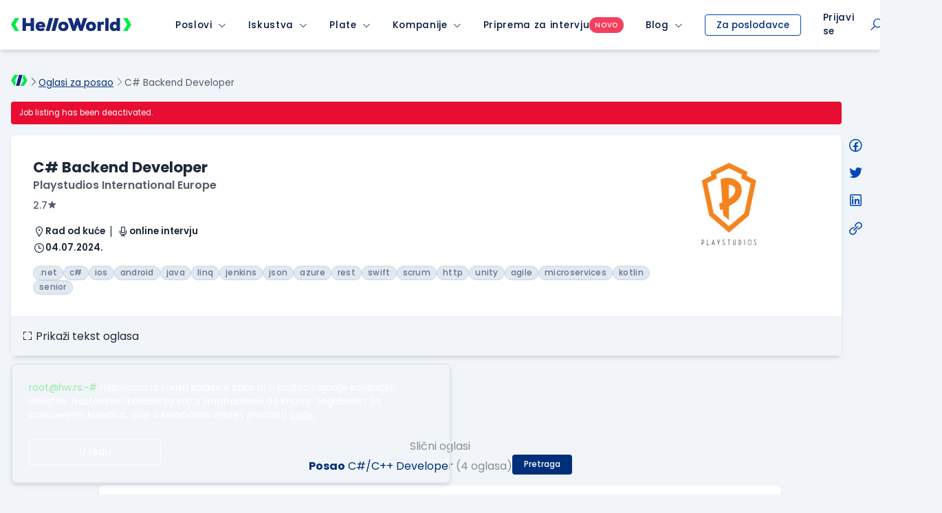

--- FILE ---
content_type: text/html; charset=utf-8
request_url: https://www.google.com/recaptcha/api2/anchor?ar=1&k=6LfmyvMUAAAAAJ-S0TrDfXc5WcJW372thmX6wTAj&co=aHR0cHM6Ly93d3cuaGVsbG93b3JsZC5yczo0NDM.&hl=en&v=PoyoqOPhxBO7pBk68S4YbpHZ&size=invisible&anchor-ms=20000&execute-ms=30000&cb=k4z6mnpvven3
body_size: 48754
content:
<!DOCTYPE HTML><html dir="ltr" lang="en"><head><meta http-equiv="Content-Type" content="text/html; charset=UTF-8">
<meta http-equiv="X-UA-Compatible" content="IE=edge">
<title>reCAPTCHA</title>
<style type="text/css">
/* cyrillic-ext */
@font-face {
  font-family: 'Roboto';
  font-style: normal;
  font-weight: 400;
  font-stretch: 100%;
  src: url(//fonts.gstatic.com/s/roboto/v48/KFO7CnqEu92Fr1ME7kSn66aGLdTylUAMa3GUBHMdazTgWw.woff2) format('woff2');
  unicode-range: U+0460-052F, U+1C80-1C8A, U+20B4, U+2DE0-2DFF, U+A640-A69F, U+FE2E-FE2F;
}
/* cyrillic */
@font-face {
  font-family: 'Roboto';
  font-style: normal;
  font-weight: 400;
  font-stretch: 100%;
  src: url(//fonts.gstatic.com/s/roboto/v48/KFO7CnqEu92Fr1ME7kSn66aGLdTylUAMa3iUBHMdazTgWw.woff2) format('woff2');
  unicode-range: U+0301, U+0400-045F, U+0490-0491, U+04B0-04B1, U+2116;
}
/* greek-ext */
@font-face {
  font-family: 'Roboto';
  font-style: normal;
  font-weight: 400;
  font-stretch: 100%;
  src: url(//fonts.gstatic.com/s/roboto/v48/KFO7CnqEu92Fr1ME7kSn66aGLdTylUAMa3CUBHMdazTgWw.woff2) format('woff2');
  unicode-range: U+1F00-1FFF;
}
/* greek */
@font-face {
  font-family: 'Roboto';
  font-style: normal;
  font-weight: 400;
  font-stretch: 100%;
  src: url(//fonts.gstatic.com/s/roboto/v48/KFO7CnqEu92Fr1ME7kSn66aGLdTylUAMa3-UBHMdazTgWw.woff2) format('woff2');
  unicode-range: U+0370-0377, U+037A-037F, U+0384-038A, U+038C, U+038E-03A1, U+03A3-03FF;
}
/* math */
@font-face {
  font-family: 'Roboto';
  font-style: normal;
  font-weight: 400;
  font-stretch: 100%;
  src: url(//fonts.gstatic.com/s/roboto/v48/KFO7CnqEu92Fr1ME7kSn66aGLdTylUAMawCUBHMdazTgWw.woff2) format('woff2');
  unicode-range: U+0302-0303, U+0305, U+0307-0308, U+0310, U+0312, U+0315, U+031A, U+0326-0327, U+032C, U+032F-0330, U+0332-0333, U+0338, U+033A, U+0346, U+034D, U+0391-03A1, U+03A3-03A9, U+03B1-03C9, U+03D1, U+03D5-03D6, U+03F0-03F1, U+03F4-03F5, U+2016-2017, U+2034-2038, U+203C, U+2040, U+2043, U+2047, U+2050, U+2057, U+205F, U+2070-2071, U+2074-208E, U+2090-209C, U+20D0-20DC, U+20E1, U+20E5-20EF, U+2100-2112, U+2114-2115, U+2117-2121, U+2123-214F, U+2190, U+2192, U+2194-21AE, U+21B0-21E5, U+21F1-21F2, U+21F4-2211, U+2213-2214, U+2216-22FF, U+2308-230B, U+2310, U+2319, U+231C-2321, U+2336-237A, U+237C, U+2395, U+239B-23B7, U+23D0, U+23DC-23E1, U+2474-2475, U+25AF, U+25B3, U+25B7, U+25BD, U+25C1, U+25CA, U+25CC, U+25FB, U+266D-266F, U+27C0-27FF, U+2900-2AFF, U+2B0E-2B11, U+2B30-2B4C, U+2BFE, U+3030, U+FF5B, U+FF5D, U+1D400-1D7FF, U+1EE00-1EEFF;
}
/* symbols */
@font-face {
  font-family: 'Roboto';
  font-style: normal;
  font-weight: 400;
  font-stretch: 100%;
  src: url(//fonts.gstatic.com/s/roboto/v48/KFO7CnqEu92Fr1ME7kSn66aGLdTylUAMaxKUBHMdazTgWw.woff2) format('woff2');
  unicode-range: U+0001-000C, U+000E-001F, U+007F-009F, U+20DD-20E0, U+20E2-20E4, U+2150-218F, U+2190, U+2192, U+2194-2199, U+21AF, U+21E6-21F0, U+21F3, U+2218-2219, U+2299, U+22C4-22C6, U+2300-243F, U+2440-244A, U+2460-24FF, U+25A0-27BF, U+2800-28FF, U+2921-2922, U+2981, U+29BF, U+29EB, U+2B00-2BFF, U+4DC0-4DFF, U+FFF9-FFFB, U+10140-1018E, U+10190-1019C, U+101A0, U+101D0-101FD, U+102E0-102FB, U+10E60-10E7E, U+1D2C0-1D2D3, U+1D2E0-1D37F, U+1F000-1F0FF, U+1F100-1F1AD, U+1F1E6-1F1FF, U+1F30D-1F30F, U+1F315, U+1F31C, U+1F31E, U+1F320-1F32C, U+1F336, U+1F378, U+1F37D, U+1F382, U+1F393-1F39F, U+1F3A7-1F3A8, U+1F3AC-1F3AF, U+1F3C2, U+1F3C4-1F3C6, U+1F3CA-1F3CE, U+1F3D4-1F3E0, U+1F3ED, U+1F3F1-1F3F3, U+1F3F5-1F3F7, U+1F408, U+1F415, U+1F41F, U+1F426, U+1F43F, U+1F441-1F442, U+1F444, U+1F446-1F449, U+1F44C-1F44E, U+1F453, U+1F46A, U+1F47D, U+1F4A3, U+1F4B0, U+1F4B3, U+1F4B9, U+1F4BB, U+1F4BF, U+1F4C8-1F4CB, U+1F4D6, U+1F4DA, U+1F4DF, U+1F4E3-1F4E6, U+1F4EA-1F4ED, U+1F4F7, U+1F4F9-1F4FB, U+1F4FD-1F4FE, U+1F503, U+1F507-1F50B, U+1F50D, U+1F512-1F513, U+1F53E-1F54A, U+1F54F-1F5FA, U+1F610, U+1F650-1F67F, U+1F687, U+1F68D, U+1F691, U+1F694, U+1F698, U+1F6AD, U+1F6B2, U+1F6B9-1F6BA, U+1F6BC, U+1F6C6-1F6CF, U+1F6D3-1F6D7, U+1F6E0-1F6EA, U+1F6F0-1F6F3, U+1F6F7-1F6FC, U+1F700-1F7FF, U+1F800-1F80B, U+1F810-1F847, U+1F850-1F859, U+1F860-1F887, U+1F890-1F8AD, U+1F8B0-1F8BB, U+1F8C0-1F8C1, U+1F900-1F90B, U+1F93B, U+1F946, U+1F984, U+1F996, U+1F9E9, U+1FA00-1FA6F, U+1FA70-1FA7C, U+1FA80-1FA89, U+1FA8F-1FAC6, U+1FACE-1FADC, U+1FADF-1FAE9, U+1FAF0-1FAF8, U+1FB00-1FBFF;
}
/* vietnamese */
@font-face {
  font-family: 'Roboto';
  font-style: normal;
  font-weight: 400;
  font-stretch: 100%;
  src: url(//fonts.gstatic.com/s/roboto/v48/KFO7CnqEu92Fr1ME7kSn66aGLdTylUAMa3OUBHMdazTgWw.woff2) format('woff2');
  unicode-range: U+0102-0103, U+0110-0111, U+0128-0129, U+0168-0169, U+01A0-01A1, U+01AF-01B0, U+0300-0301, U+0303-0304, U+0308-0309, U+0323, U+0329, U+1EA0-1EF9, U+20AB;
}
/* latin-ext */
@font-face {
  font-family: 'Roboto';
  font-style: normal;
  font-weight: 400;
  font-stretch: 100%;
  src: url(//fonts.gstatic.com/s/roboto/v48/KFO7CnqEu92Fr1ME7kSn66aGLdTylUAMa3KUBHMdazTgWw.woff2) format('woff2');
  unicode-range: U+0100-02BA, U+02BD-02C5, U+02C7-02CC, U+02CE-02D7, U+02DD-02FF, U+0304, U+0308, U+0329, U+1D00-1DBF, U+1E00-1E9F, U+1EF2-1EFF, U+2020, U+20A0-20AB, U+20AD-20C0, U+2113, U+2C60-2C7F, U+A720-A7FF;
}
/* latin */
@font-face {
  font-family: 'Roboto';
  font-style: normal;
  font-weight: 400;
  font-stretch: 100%;
  src: url(//fonts.gstatic.com/s/roboto/v48/KFO7CnqEu92Fr1ME7kSn66aGLdTylUAMa3yUBHMdazQ.woff2) format('woff2');
  unicode-range: U+0000-00FF, U+0131, U+0152-0153, U+02BB-02BC, U+02C6, U+02DA, U+02DC, U+0304, U+0308, U+0329, U+2000-206F, U+20AC, U+2122, U+2191, U+2193, U+2212, U+2215, U+FEFF, U+FFFD;
}
/* cyrillic-ext */
@font-face {
  font-family: 'Roboto';
  font-style: normal;
  font-weight: 500;
  font-stretch: 100%;
  src: url(//fonts.gstatic.com/s/roboto/v48/KFO7CnqEu92Fr1ME7kSn66aGLdTylUAMa3GUBHMdazTgWw.woff2) format('woff2');
  unicode-range: U+0460-052F, U+1C80-1C8A, U+20B4, U+2DE0-2DFF, U+A640-A69F, U+FE2E-FE2F;
}
/* cyrillic */
@font-face {
  font-family: 'Roboto';
  font-style: normal;
  font-weight: 500;
  font-stretch: 100%;
  src: url(//fonts.gstatic.com/s/roboto/v48/KFO7CnqEu92Fr1ME7kSn66aGLdTylUAMa3iUBHMdazTgWw.woff2) format('woff2');
  unicode-range: U+0301, U+0400-045F, U+0490-0491, U+04B0-04B1, U+2116;
}
/* greek-ext */
@font-face {
  font-family: 'Roboto';
  font-style: normal;
  font-weight: 500;
  font-stretch: 100%;
  src: url(//fonts.gstatic.com/s/roboto/v48/KFO7CnqEu92Fr1ME7kSn66aGLdTylUAMa3CUBHMdazTgWw.woff2) format('woff2');
  unicode-range: U+1F00-1FFF;
}
/* greek */
@font-face {
  font-family: 'Roboto';
  font-style: normal;
  font-weight: 500;
  font-stretch: 100%;
  src: url(//fonts.gstatic.com/s/roboto/v48/KFO7CnqEu92Fr1ME7kSn66aGLdTylUAMa3-UBHMdazTgWw.woff2) format('woff2');
  unicode-range: U+0370-0377, U+037A-037F, U+0384-038A, U+038C, U+038E-03A1, U+03A3-03FF;
}
/* math */
@font-face {
  font-family: 'Roboto';
  font-style: normal;
  font-weight: 500;
  font-stretch: 100%;
  src: url(//fonts.gstatic.com/s/roboto/v48/KFO7CnqEu92Fr1ME7kSn66aGLdTylUAMawCUBHMdazTgWw.woff2) format('woff2');
  unicode-range: U+0302-0303, U+0305, U+0307-0308, U+0310, U+0312, U+0315, U+031A, U+0326-0327, U+032C, U+032F-0330, U+0332-0333, U+0338, U+033A, U+0346, U+034D, U+0391-03A1, U+03A3-03A9, U+03B1-03C9, U+03D1, U+03D5-03D6, U+03F0-03F1, U+03F4-03F5, U+2016-2017, U+2034-2038, U+203C, U+2040, U+2043, U+2047, U+2050, U+2057, U+205F, U+2070-2071, U+2074-208E, U+2090-209C, U+20D0-20DC, U+20E1, U+20E5-20EF, U+2100-2112, U+2114-2115, U+2117-2121, U+2123-214F, U+2190, U+2192, U+2194-21AE, U+21B0-21E5, U+21F1-21F2, U+21F4-2211, U+2213-2214, U+2216-22FF, U+2308-230B, U+2310, U+2319, U+231C-2321, U+2336-237A, U+237C, U+2395, U+239B-23B7, U+23D0, U+23DC-23E1, U+2474-2475, U+25AF, U+25B3, U+25B7, U+25BD, U+25C1, U+25CA, U+25CC, U+25FB, U+266D-266F, U+27C0-27FF, U+2900-2AFF, U+2B0E-2B11, U+2B30-2B4C, U+2BFE, U+3030, U+FF5B, U+FF5D, U+1D400-1D7FF, U+1EE00-1EEFF;
}
/* symbols */
@font-face {
  font-family: 'Roboto';
  font-style: normal;
  font-weight: 500;
  font-stretch: 100%;
  src: url(//fonts.gstatic.com/s/roboto/v48/KFO7CnqEu92Fr1ME7kSn66aGLdTylUAMaxKUBHMdazTgWw.woff2) format('woff2');
  unicode-range: U+0001-000C, U+000E-001F, U+007F-009F, U+20DD-20E0, U+20E2-20E4, U+2150-218F, U+2190, U+2192, U+2194-2199, U+21AF, U+21E6-21F0, U+21F3, U+2218-2219, U+2299, U+22C4-22C6, U+2300-243F, U+2440-244A, U+2460-24FF, U+25A0-27BF, U+2800-28FF, U+2921-2922, U+2981, U+29BF, U+29EB, U+2B00-2BFF, U+4DC0-4DFF, U+FFF9-FFFB, U+10140-1018E, U+10190-1019C, U+101A0, U+101D0-101FD, U+102E0-102FB, U+10E60-10E7E, U+1D2C0-1D2D3, U+1D2E0-1D37F, U+1F000-1F0FF, U+1F100-1F1AD, U+1F1E6-1F1FF, U+1F30D-1F30F, U+1F315, U+1F31C, U+1F31E, U+1F320-1F32C, U+1F336, U+1F378, U+1F37D, U+1F382, U+1F393-1F39F, U+1F3A7-1F3A8, U+1F3AC-1F3AF, U+1F3C2, U+1F3C4-1F3C6, U+1F3CA-1F3CE, U+1F3D4-1F3E0, U+1F3ED, U+1F3F1-1F3F3, U+1F3F5-1F3F7, U+1F408, U+1F415, U+1F41F, U+1F426, U+1F43F, U+1F441-1F442, U+1F444, U+1F446-1F449, U+1F44C-1F44E, U+1F453, U+1F46A, U+1F47D, U+1F4A3, U+1F4B0, U+1F4B3, U+1F4B9, U+1F4BB, U+1F4BF, U+1F4C8-1F4CB, U+1F4D6, U+1F4DA, U+1F4DF, U+1F4E3-1F4E6, U+1F4EA-1F4ED, U+1F4F7, U+1F4F9-1F4FB, U+1F4FD-1F4FE, U+1F503, U+1F507-1F50B, U+1F50D, U+1F512-1F513, U+1F53E-1F54A, U+1F54F-1F5FA, U+1F610, U+1F650-1F67F, U+1F687, U+1F68D, U+1F691, U+1F694, U+1F698, U+1F6AD, U+1F6B2, U+1F6B9-1F6BA, U+1F6BC, U+1F6C6-1F6CF, U+1F6D3-1F6D7, U+1F6E0-1F6EA, U+1F6F0-1F6F3, U+1F6F7-1F6FC, U+1F700-1F7FF, U+1F800-1F80B, U+1F810-1F847, U+1F850-1F859, U+1F860-1F887, U+1F890-1F8AD, U+1F8B0-1F8BB, U+1F8C0-1F8C1, U+1F900-1F90B, U+1F93B, U+1F946, U+1F984, U+1F996, U+1F9E9, U+1FA00-1FA6F, U+1FA70-1FA7C, U+1FA80-1FA89, U+1FA8F-1FAC6, U+1FACE-1FADC, U+1FADF-1FAE9, U+1FAF0-1FAF8, U+1FB00-1FBFF;
}
/* vietnamese */
@font-face {
  font-family: 'Roboto';
  font-style: normal;
  font-weight: 500;
  font-stretch: 100%;
  src: url(//fonts.gstatic.com/s/roboto/v48/KFO7CnqEu92Fr1ME7kSn66aGLdTylUAMa3OUBHMdazTgWw.woff2) format('woff2');
  unicode-range: U+0102-0103, U+0110-0111, U+0128-0129, U+0168-0169, U+01A0-01A1, U+01AF-01B0, U+0300-0301, U+0303-0304, U+0308-0309, U+0323, U+0329, U+1EA0-1EF9, U+20AB;
}
/* latin-ext */
@font-face {
  font-family: 'Roboto';
  font-style: normal;
  font-weight: 500;
  font-stretch: 100%;
  src: url(//fonts.gstatic.com/s/roboto/v48/KFO7CnqEu92Fr1ME7kSn66aGLdTylUAMa3KUBHMdazTgWw.woff2) format('woff2');
  unicode-range: U+0100-02BA, U+02BD-02C5, U+02C7-02CC, U+02CE-02D7, U+02DD-02FF, U+0304, U+0308, U+0329, U+1D00-1DBF, U+1E00-1E9F, U+1EF2-1EFF, U+2020, U+20A0-20AB, U+20AD-20C0, U+2113, U+2C60-2C7F, U+A720-A7FF;
}
/* latin */
@font-face {
  font-family: 'Roboto';
  font-style: normal;
  font-weight: 500;
  font-stretch: 100%;
  src: url(//fonts.gstatic.com/s/roboto/v48/KFO7CnqEu92Fr1ME7kSn66aGLdTylUAMa3yUBHMdazQ.woff2) format('woff2');
  unicode-range: U+0000-00FF, U+0131, U+0152-0153, U+02BB-02BC, U+02C6, U+02DA, U+02DC, U+0304, U+0308, U+0329, U+2000-206F, U+20AC, U+2122, U+2191, U+2193, U+2212, U+2215, U+FEFF, U+FFFD;
}
/* cyrillic-ext */
@font-face {
  font-family: 'Roboto';
  font-style: normal;
  font-weight: 900;
  font-stretch: 100%;
  src: url(//fonts.gstatic.com/s/roboto/v48/KFO7CnqEu92Fr1ME7kSn66aGLdTylUAMa3GUBHMdazTgWw.woff2) format('woff2');
  unicode-range: U+0460-052F, U+1C80-1C8A, U+20B4, U+2DE0-2DFF, U+A640-A69F, U+FE2E-FE2F;
}
/* cyrillic */
@font-face {
  font-family: 'Roboto';
  font-style: normal;
  font-weight: 900;
  font-stretch: 100%;
  src: url(//fonts.gstatic.com/s/roboto/v48/KFO7CnqEu92Fr1ME7kSn66aGLdTylUAMa3iUBHMdazTgWw.woff2) format('woff2');
  unicode-range: U+0301, U+0400-045F, U+0490-0491, U+04B0-04B1, U+2116;
}
/* greek-ext */
@font-face {
  font-family: 'Roboto';
  font-style: normal;
  font-weight: 900;
  font-stretch: 100%;
  src: url(//fonts.gstatic.com/s/roboto/v48/KFO7CnqEu92Fr1ME7kSn66aGLdTylUAMa3CUBHMdazTgWw.woff2) format('woff2');
  unicode-range: U+1F00-1FFF;
}
/* greek */
@font-face {
  font-family: 'Roboto';
  font-style: normal;
  font-weight: 900;
  font-stretch: 100%;
  src: url(//fonts.gstatic.com/s/roboto/v48/KFO7CnqEu92Fr1ME7kSn66aGLdTylUAMa3-UBHMdazTgWw.woff2) format('woff2');
  unicode-range: U+0370-0377, U+037A-037F, U+0384-038A, U+038C, U+038E-03A1, U+03A3-03FF;
}
/* math */
@font-face {
  font-family: 'Roboto';
  font-style: normal;
  font-weight: 900;
  font-stretch: 100%;
  src: url(//fonts.gstatic.com/s/roboto/v48/KFO7CnqEu92Fr1ME7kSn66aGLdTylUAMawCUBHMdazTgWw.woff2) format('woff2');
  unicode-range: U+0302-0303, U+0305, U+0307-0308, U+0310, U+0312, U+0315, U+031A, U+0326-0327, U+032C, U+032F-0330, U+0332-0333, U+0338, U+033A, U+0346, U+034D, U+0391-03A1, U+03A3-03A9, U+03B1-03C9, U+03D1, U+03D5-03D6, U+03F0-03F1, U+03F4-03F5, U+2016-2017, U+2034-2038, U+203C, U+2040, U+2043, U+2047, U+2050, U+2057, U+205F, U+2070-2071, U+2074-208E, U+2090-209C, U+20D0-20DC, U+20E1, U+20E5-20EF, U+2100-2112, U+2114-2115, U+2117-2121, U+2123-214F, U+2190, U+2192, U+2194-21AE, U+21B0-21E5, U+21F1-21F2, U+21F4-2211, U+2213-2214, U+2216-22FF, U+2308-230B, U+2310, U+2319, U+231C-2321, U+2336-237A, U+237C, U+2395, U+239B-23B7, U+23D0, U+23DC-23E1, U+2474-2475, U+25AF, U+25B3, U+25B7, U+25BD, U+25C1, U+25CA, U+25CC, U+25FB, U+266D-266F, U+27C0-27FF, U+2900-2AFF, U+2B0E-2B11, U+2B30-2B4C, U+2BFE, U+3030, U+FF5B, U+FF5D, U+1D400-1D7FF, U+1EE00-1EEFF;
}
/* symbols */
@font-face {
  font-family: 'Roboto';
  font-style: normal;
  font-weight: 900;
  font-stretch: 100%;
  src: url(//fonts.gstatic.com/s/roboto/v48/KFO7CnqEu92Fr1ME7kSn66aGLdTylUAMaxKUBHMdazTgWw.woff2) format('woff2');
  unicode-range: U+0001-000C, U+000E-001F, U+007F-009F, U+20DD-20E0, U+20E2-20E4, U+2150-218F, U+2190, U+2192, U+2194-2199, U+21AF, U+21E6-21F0, U+21F3, U+2218-2219, U+2299, U+22C4-22C6, U+2300-243F, U+2440-244A, U+2460-24FF, U+25A0-27BF, U+2800-28FF, U+2921-2922, U+2981, U+29BF, U+29EB, U+2B00-2BFF, U+4DC0-4DFF, U+FFF9-FFFB, U+10140-1018E, U+10190-1019C, U+101A0, U+101D0-101FD, U+102E0-102FB, U+10E60-10E7E, U+1D2C0-1D2D3, U+1D2E0-1D37F, U+1F000-1F0FF, U+1F100-1F1AD, U+1F1E6-1F1FF, U+1F30D-1F30F, U+1F315, U+1F31C, U+1F31E, U+1F320-1F32C, U+1F336, U+1F378, U+1F37D, U+1F382, U+1F393-1F39F, U+1F3A7-1F3A8, U+1F3AC-1F3AF, U+1F3C2, U+1F3C4-1F3C6, U+1F3CA-1F3CE, U+1F3D4-1F3E0, U+1F3ED, U+1F3F1-1F3F3, U+1F3F5-1F3F7, U+1F408, U+1F415, U+1F41F, U+1F426, U+1F43F, U+1F441-1F442, U+1F444, U+1F446-1F449, U+1F44C-1F44E, U+1F453, U+1F46A, U+1F47D, U+1F4A3, U+1F4B0, U+1F4B3, U+1F4B9, U+1F4BB, U+1F4BF, U+1F4C8-1F4CB, U+1F4D6, U+1F4DA, U+1F4DF, U+1F4E3-1F4E6, U+1F4EA-1F4ED, U+1F4F7, U+1F4F9-1F4FB, U+1F4FD-1F4FE, U+1F503, U+1F507-1F50B, U+1F50D, U+1F512-1F513, U+1F53E-1F54A, U+1F54F-1F5FA, U+1F610, U+1F650-1F67F, U+1F687, U+1F68D, U+1F691, U+1F694, U+1F698, U+1F6AD, U+1F6B2, U+1F6B9-1F6BA, U+1F6BC, U+1F6C6-1F6CF, U+1F6D3-1F6D7, U+1F6E0-1F6EA, U+1F6F0-1F6F3, U+1F6F7-1F6FC, U+1F700-1F7FF, U+1F800-1F80B, U+1F810-1F847, U+1F850-1F859, U+1F860-1F887, U+1F890-1F8AD, U+1F8B0-1F8BB, U+1F8C0-1F8C1, U+1F900-1F90B, U+1F93B, U+1F946, U+1F984, U+1F996, U+1F9E9, U+1FA00-1FA6F, U+1FA70-1FA7C, U+1FA80-1FA89, U+1FA8F-1FAC6, U+1FACE-1FADC, U+1FADF-1FAE9, U+1FAF0-1FAF8, U+1FB00-1FBFF;
}
/* vietnamese */
@font-face {
  font-family: 'Roboto';
  font-style: normal;
  font-weight: 900;
  font-stretch: 100%;
  src: url(//fonts.gstatic.com/s/roboto/v48/KFO7CnqEu92Fr1ME7kSn66aGLdTylUAMa3OUBHMdazTgWw.woff2) format('woff2');
  unicode-range: U+0102-0103, U+0110-0111, U+0128-0129, U+0168-0169, U+01A0-01A1, U+01AF-01B0, U+0300-0301, U+0303-0304, U+0308-0309, U+0323, U+0329, U+1EA0-1EF9, U+20AB;
}
/* latin-ext */
@font-face {
  font-family: 'Roboto';
  font-style: normal;
  font-weight: 900;
  font-stretch: 100%;
  src: url(//fonts.gstatic.com/s/roboto/v48/KFO7CnqEu92Fr1ME7kSn66aGLdTylUAMa3KUBHMdazTgWw.woff2) format('woff2');
  unicode-range: U+0100-02BA, U+02BD-02C5, U+02C7-02CC, U+02CE-02D7, U+02DD-02FF, U+0304, U+0308, U+0329, U+1D00-1DBF, U+1E00-1E9F, U+1EF2-1EFF, U+2020, U+20A0-20AB, U+20AD-20C0, U+2113, U+2C60-2C7F, U+A720-A7FF;
}
/* latin */
@font-face {
  font-family: 'Roboto';
  font-style: normal;
  font-weight: 900;
  font-stretch: 100%;
  src: url(//fonts.gstatic.com/s/roboto/v48/KFO7CnqEu92Fr1ME7kSn66aGLdTylUAMa3yUBHMdazQ.woff2) format('woff2');
  unicode-range: U+0000-00FF, U+0131, U+0152-0153, U+02BB-02BC, U+02C6, U+02DA, U+02DC, U+0304, U+0308, U+0329, U+2000-206F, U+20AC, U+2122, U+2191, U+2193, U+2212, U+2215, U+FEFF, U+FFFD;
}

</style>
<link rel="stylesheet" type="text/css" href="https://www.gstatic.com/recaptcha/releases/PoyoqOPhxBO7pBk68S4YbpHZ/styles__ltr.css">
<script nonce="nsv8TPIl2x_sJrJvzs7Rrw" type="text/javascript">window['__recaptcha_api'] = 'https://www.google.com/recaptcha/api2/';</script>
<script type="text/javascript" src="https://www.gstatic.com/recaptcha/releases/PoyoqOPhxBO7pBk68S4YbpHZ/recaptcha__en.js" nonce="nsv8TPIl2x_sJrJvzs7Rrw">
      
    </script></head>
<body><div id="rc-anchor-alert" class="rc-anchor-alert"></div>
<input type="hidden" id="recaptcha-token" value="[base64]">
<script type="text/javascript" nonce="nsv8TPIl2x_sJrJvzs7Rrw">
      recaptcha.anchor.Main.init("[\x22ainput\x22,[\x22bgdata\x22,\x22\x22,\[base64]/[base64]/[base64]/[base64]/[base64]/[base64]/[base64]/[base64]/[base64]/[base64]\\u003d\x22,\[base64]\\u003d\\u003d\x22,\x22w4/ChhXDuFIXMsO/wr1PVsO/w7bDgsKpwqtCO30DwoLCvsOWbgJ2VjHCqS4fY8OOYcKcKWNpw7rDsybDucK4fcOSYMKnNcOdSsKMJ8OSwr1JwpxvCgDDgA4ZKGnDhwHDvgEHwqUuASZtRTU0NRfCvsKzQMOPCsKsw6bDoS/CgRzDrMOKwqHDl2xEw6nCu8O7w4QlNMKeZsOZwqXCoDzCkB7DhD8uTsK1YG3Dtw5/KcKIw6kSw49yecK6XCIgw5rCpDt1byUnw4PDhsKjNS/[base64]/CpcKXe8Opb8OtM8O6KjkWwrIHw7VbB8OBwosrXBvDjMK0PsKOaTDCv8O8wpzDuSDCrcK4w5o5woo0wr84w4bCsxQBPsKpSH1iDsKEw7xqESc/woPCiy/CoyVBw4DDilfDvVnCuFNVw4YBwrzDs0VFNm7DoH3CgcK5w5VLw6NlF8KOw5TDl03Dv8ONwo9qw63Dk8Orw5fCnj7DvsKNw78ERcObRjPCo8O3w71nYlJzw5gLQMOhwp7CqE/Du8OMw5PCoRbCpMO0UULDsWDChhXCqxpKBMKJacKWYMKUXMKhw5h0QsKMdVFuwrd4I8KOw6DDmgkML2FheXkWw5TDsMKLw6wueMOOFA8aUCZgcsKIM0tSID9dBTJ7wpQ+YcOdw7cgwofCn8ONwqxYZT5FMsK0w5h1wq/DpcO2TcOEQ8Olw5/CssKnP1g8wrPCp8KCGMKwd8KqwpbCssOaw4pNWWswQMOiRRt8BUQjw67CisKreEN5VnNEG8K9wpx1w6l8w5YVwow/w6PCjkAqBcOEw6QdVMOFwr/DmAISw7/Dl3jCucK2d0rCj8OQVTguw75uw51Bw5paV8KVVcOnK1TChcO5H8KrZTIVYMOrwrY5w6dhL8OsWUApwpXCt3wyCcKOBkvDmnfDsMKdw7nCnnldbMKqJcK9KDLDrcOSPRfChcObX0rCtcKNSUTDmMKcKyDClhfDlzTCnQvDnUrDliEhwofCssO/RcKdw7ojwoRAwpjCvMKBLWtJISJzwoPDhMKxw7wcwobChUjCgBENAlrCisK6TgDDt8KvLFzDu8K+a0vDkTvDnsOWBQHCvRnDpMKEwq1ufMOlBk9pw7NnwovCjcK5w4x2CwgMw6HDrsK/I8OVwprDn8Omw7t3wowVLRRjMh/[base64]/Dn8K0w4tMw6XDvD7CocKqwos9TyJUYRstwr/[base64]/G28YGkd0w6HDtsOrckjDhgLDnQPDtAnChcKHwqcaNsOJwrTCtS/Cn8OEEDrCuU1HDgZuFcO5csOjBzHCuicFw7MeGjrDvcKyw5fCg8OCAAIFw6rDiExQEyrCp8K8wqnCssOEw5/DgMK9w77DhMOgwpxQajPCjsKUMVgTCsOjw5Zew6PDhcOfw4XDpkbCl8Ktwr/CosKdwrUvZsOHD0vDlsKPUsKzW8OEw5zDgwlvwo8Jwo0Ie8K5DTfDocKLw6HColfCvcOTwozCvMOrUAwFw4vCpcKJwpTCg3tXw4RufcOMw44XJcOJwq5OwqRFd0VUW3TClDhVRlpUw69OwpbDuMKzw4/[base64]/ChMKdL8K3w6vDk3VEJlkkd8KWdQ/Dg8Kjw4bDq8KQT1HCssOnBnbDgsKuEFTDlhhSwqjCgF8cwojDmRpPABfDrcOHRl8vUgJ4wrrDgUZjKiIQwo5nDsOxwpNUfcKNwo00w5EGdcOhwrTDl1M3wrPDqGDCrMO+UkzDhMKBVMOjbcK5woDDoMKkJkIKw7TDvSZeM8KywposQTrDiz0lw49jLEp0w5bCu0lLwq/[base64]/DghLDncOqVMK9wohkwrvDvhRAWRXDulHCnF1RcntJwoPDon7Cm8O5MxfDgcK4esKlD8O/ZHnCkcO5wqPDr8KMUGDCjnrCr00MwofCi8K1w7DCosK8wppKSy3Ch8KcwpsuMcOMw6nDpzXDjMOewpnDgVZ4acO8wq8xH8K+wpHCs3xuSFLDs2g5w7rDm8K1w5UAVBfCnwFkw7HCjHMbPXHDu2dZYMOiwrw7XsOJMBl3w5/CnMKQw5HDu8OKw6jDpX3Dt8OOw6zCk1HCjcOCw6PCn8KZwrFZDjHDt8KOw7rDksOUIxFnHG/DisOIw4cabsK0RsO+w7VrI8KHw4RuwrrCqcOiw6nDrcK3wrvCoEXDrQ3CqHLDgsOVF8K1bMO0eMOZwoTDm8KNAGvCrgdPwrE/wrQ5w7bCm8KHwotcwpLCjE0RXnkpwr0Ww5DDkF3Cp2dTwqHCulVcFgHCj1cBw7fCryzDmMK2ck9KQMOew7fDtcOgw6cjOMOZw7PCvwjDonrDhlJkwqVPXwE9wps6w7MDw6AoBMKQcD/DkMOXACrDiWHClCHDvsK2ZD4yw6XCtMOGTSTDs8KpbsK4woweUsOzw4M/HF9+WAEbwrbCuMO3IsK0w6bDisKgUsOHw7FqHsORU0TCmWnDozXCgcKewonCtg0bwoViJ8K3GcKfPsKSMMOGcTXDrMKTwq4XKQzDjytiw7/CqAZhw7trZWRCw5YWw51Yw5zCtcKuQcOzeh4Kw647MMKowq7CssO9TUDCnmEcw5Yew4LDo8OvHXTDqcOIK1rDiMKKwrHCrsOFw5TDqMKfFsOkcVjDt8K9V8K9woIabQLDscOAw4s7XsKRwo/DnRQjR8OlPsKQwoHCtMKJNy7CrsOwMsKdw7LClCTCtR3DvcO6CQ4UwovCqcOMaA8+w61Aw7YvMMO+woxHb8KHw5nCtSvDmzg8HsKPw7rCrD5Pw67CqydDw6tsw6w+w4YJKhjDvxPChVjDtcOweMKzP8K2w4PCs8KNw6EswpfDg8KTO8O0wpt/[base64]/woB1w5TClsOAMXE+CcK5VMK7wo7ClW/Du8K6w7bCtsKsZ8Ocw5LCh8KVCHbDvsKjNcOzw5QIJy5aE8O3w7wlIcOaw5DDpDbDicKcGVfDukPDsMKxCMK/[base64]/DksKewqUvwqTCj8KGw7/DpzgCw4ZCwr/CqV3Dpj5eHw5oK8KNwprDn8OTWsKXP8OsF8OyShMGfztpBsOtwoBoQRXDpMKjwr/CoFoIw67DqHkMKMOmYQ7Dj8K5wpDDocOKby1bM8KldUDClwMDw4LCgMOTHcORw5zCsFvCuRHDg2rDkgLCvcOBw7zDv8K5w5wGwojDsmXDkcKVCwZKw50OwrnDvcO1wqvClMOdwpI4wpbDvsK6dhbCvmDCt252CMKseMOxM1lSKCPDvkYhw5k3wq/[base64]/w7TClDzDnkjDvsK8w5F/[base64]/[base64]/CmcOQw4QcwodIdXcACCNbw77ChsOUwqprTj/DhBvDqcKzw7XCjhbCq8OtMwfCksKSHcObVcOrwpTCpxfCjMKmw4DCsFvDhsOfw53CqMOow7VUw5UMZMO9FnHCgcKDwpbCgGLCuMOkw6rDvDgsA8Ogw7LDtlPCqGfCqMKpDFTDh0DCkcOPS1LCm102YsKYwoTCmVA/bxTCkMKEw6YPYVcuwp/DihjDlxxyDF5ww7nCqQJgU2BYbCfCvVpEwpzDo1TDgDnDnMK7wqPDg3Y/wqdjQMOww4LDl8KywpHDlm8Sw7Eaw7PDl8KBW0AuwpbCtMOawovCg1LCgMO9fCd6wr4gRyUTw5bCnwIdw71Dw6MHX8KIbFQlwpZbKsOGw6wGLcKrwofDuMOawoxIwoDCgcOQYcKZw5fDucKSJsOMVMOOw4UVwp/Dpx5KFHTDkBIQADfDtsKFwo7DuMOqwp/CusOfwqvDvGF4w7TCmMKRw53DtWJ9E8KHJRQyRmbDsQzDihrCpMK7acKmbQM4U8OZwphvCsKHKcOPw60yA8OLw4HDssKnwqh9d158IVB/[base64]/DnVFBATTCmkBREMKzw6bDvcOFwrfDl8O2WsOSGhLCgsOgw5gIwpV+DsOgCcOBZcKmw6RcXwgXc8KQbcKzwrPDgVYVFkzCpsKeCh5YBMK2Y8OWUzlHIMOZw7lvw6MVTEHDkTYRwqTDomlWOCgaw5nDmMKKw45VIFPCucOiwoswDS55w5lVw65TOMOIWhXCpcOSwp/[base64]/DhcKAwol/[base64]/[base64]/[base64]/[base64]/[base64]/woHDkcKuYMO4IEJxwrAXw6HCjsOjwrPDvzcUWnF/CU5gw6tywqEHw7khQ8K6wqhiwrMowpvCusOSNsKYJhNrWjLDvsOVw5UyBsKuw781UMOww6BWIcOcVcOGacO8XcK3wobDgn3Dv8KDHnYvYsODw59cwqLCgE5SY8KowqUIGy7CgzgFbhlFfRXCisK3w7LCviDCtsOAw6JCw4Mgwpp1ccOZwp9/w6YBw6LCjWYHDsOyw65Ew5cmw6vCr04uLH/Cu8Orcnc0w5DCssO4wrrCkTXDhcKWNiQhekkEwooJwrDDhD3Cul9sw69selTCpcKiaMKsU8KKwqXDtcK5wo/ChiXDuGILw6fDqMK8wol5R8KeGEjClcO4cRrDkW1Vw7kPwp51HhXCpypnw4LCgcOpw7wtw495wq3Cq05/Z8KPwpEsw4F0w7UhegrCt0HDqXxiwqTCo8Ksw5zDuXQQwoVDDCnDsxTDhcKmdMOTwo3DvD/DoMK2wpsrw6Eyw49MUknCqHRwGMORwpxfUUfDssOlwqlSw79/IcKDccO+NlYRwrlsw6hMw64sw613w6cEwoDDl8KkKMOuWcO4woxSRMK/QsK4wrRkwobChsORw5rDnEXDvMK6PQsRasOrwqjDl8OdK8OwwqvCizkEw64Xw6FmwrrDtU/DrcO1a8KycMOmc8OfJ8OuCMOfwr3CllvDgsK/w7rCv2HCiEHCihvCuDHCpMOFwpFvScOFHsKhfcKaw7ZmwrxFwpcEwpthw4A6w5loWU5qN8K2wpsUw6bCgQc/Jg1dwrLDu0ZzwrZmw4Igw6bCjsOWw6/DjHNDw5BMLMKHOcKlEMKCOsO4FWbCgRUbTwBJwpTCq8OnZMKGIwjDlcKiHcO5w7Rzwq/CrW3CmMO4wqPCuh/CisKTwqHCgkLDmTXDlcOGw5jCnMKuIMOSScKnw4JQZ8KKwo8UwrPCjcKGBsKSwrXCk1MswqrDkQhXw55DwqvCkzQ+wo/DqcOTwqpmLcKQX8OfXBTCgV9bEU4THcKzX8Khw7gJCxDDi1bCvXjDtMO5wpTDqQRCwqTDrHXCtjPCsMKnHcOHKMKrw7LDncOCSMOQw77Cu8O4D8Kiw6gUwqMpIsOGFsOUY8K3w4QIC23CrcObw4zDrHp6BWrCp8OVV8KDwo9dBMOnw73DjMK/wrLCjcKswp3CsRjCmcKqYMKiA8K4A8OWw6QFScOXw6cawq1rwqUdD3LCgsKSX8OtAgHDm8KHw5XCm1cRwp8vN3ovwrPDh2/CqsKWw4gFwrR+DibCmMO2ZMKtYjYtP8ORw4bClz3Ds3fCtsK6W8Kcw4tCw4rCiwg4wqACwoDCusOdRT0ew4VGH8KGKcOabD9Cw7fDgMOKTRRywoDCjUYGw5xiJsOjwrNnwooTw5c/PMO9w4odw4JGXzB4N8KBwrgMw4XCtnsINVvCjzgFw7rDg8OQw4AOwq/CkFpRfcOkYsKzdX11wrwRw7DClsOLG8OPwqIpw7I+f8KFw7EPbS5GD8OZJMK+w47DuMK3K8OXWT/DgXd6ATwCQXFWwrTCqMOKFsKMNcOHw4fDqCrDnyDCuyhewo9qw4XDnmc9HxJfUcOhCRRuw4zChFbCisKvwqN6woDCgcOdw63CscKNwrEKwpTCrBR4w5TCjcKcw4LClcOYw4XDux8nwpp2w6DDqsORwpvDvRjCocO/[base64]/DvcO7w4bDn8K+Q0ZqcH0ewrcGTgrCs2Nlw5bDgH4pam3DvMKmBFIkMG7DqcO2w78Dw5zDiknDgivDsj/CvcOEKmcmFHgaNXguRsK6w4l/[base64]/CowzDk3l/XsKyw7k3w6TDvMKDwoZ0w4hpw4YIDmgDJUYkElfDrcOkRsKeBQ8gMsKnwrsFcsKuwo89esOTIyZCw5B7NsOEwofDu8OiQxF/wrFlw7DCsxbCisKgw6ROESXCpMKXw6jCrBVGDsK/wovDvGbDpcKBw50kw6FfFHPCoMO/w7zDvH3DnMKxSMOAHiMlwqrCph0UZmA4wqFaw7bCq8OSwp3Dm8OIwpjDgk/[base64]/[base64]/[base64]/CrWlRw5nCozDDpWkhwofDiWvChsOweF3CncOVwoJfUcOmGU41EsKew41/w73DscKuwoLCrRYYNcOcw6/DmMKbwowkwqMJeMKQfW3Dj0jDlMKFwrfCr8K/[base64]/dijCu8OcYDRnwpoNwo9+wp1cwojDtXo7w5fDqDjDmMOOCkXCtCAxwrrCpCkvNXjCuCR/asOzNUDCnnl2w4zDjsKZw4Ubd1PDjG43DcO9DsK1wrzChVbDuX/[base64]/Cq8O4wqcAwqbDucOgRsKbJj0Uw5oJN8KWV8KzYA9uccKwwpHChBvDrkVIw5ZhFcKFw7HDr8KDw79faMOWw5LDh37Cvm1QfzQawqVXU3/ClsKPw5RiFA5tUFgJwpVtw7o8IsK3ABNcwqEkw4t8XX7DiMKhwpljw7TDv0QwZsOeZVtHecO5w5nDjsOfO8KBKcOER8K8w50QETJ+wq1KLUnCqBvCm8KZw509wpEawog/PXLClsKiMyo3wo3DlsKywrgtw4bCj8O/w79/Xzh4w4Yww5TChcKXVMOpw7JoK8K9wrlTK8O9wpgXNGPCi2XCgC7Cg8K3acOcw5bDqh9mw6Esw5UAwrFDw7hMw4V/wrQIwrDCmzPCrzbCvDDCmUNVw4p8GsKrwpx0dSBTAXMywpZewoAnwoPCqRpOQMKyUMKefcOdwr/DqHJZS8Orwp/[base64]/CgcOud8OrfkTDi2zDuXPDnBTCoMOEehAww68Gw5PDu8Kaw7rDiHDCpsO1w47CvcOVURLClnzDjMOWOcKVUcOOYcKpecKtw6PDksOYw59jX1jCux/CjsKeRMOXwpfDo8OwJVJ+V8OMw7UbdQMkw584FDTCmMO+CcKfwpokbsKSw6cNw7HDusKJw4fDr8OtwqfCucKscUzCqQcswqnCiDHDrnnCjsKaIMOOw7hWGMKow6lXU8ODwo5RLXlKw7hZwqvDi8KMwq/DqcKKXDgHaMODwprCi2rCqcOQasK5wpDDncKkw7vCkynCoMO4wotHOsO3J1IKGcOCAELDsnE6TMOZMcKLw604I8Oyw5rCujMoCGEpw64dwpnCisOfwr7Ch8KYcV54asKtwqN4woXCsgQ4YMKmw4fCrMK5J2x/KMOAwpoFwoPCscK7F2zCjXTCnsKSw6dUw5jDocKLA8KOIyHDoMOmSG/Cj8Kfwp/[base64]/DmcONDwVRw5NYwr/Ds8OCw6x8L3XCk8O1AsOndMK2DWMqTiMPK8OGw7oDEjXCoMKGeMKvSMKcwrnCgsOYwopya8KSDcOFDG9MVcKkXMKUA8Ktw6gNGsOawqrDo8OIZXXDkkTDo8KNFcK+wpM6w7XDisOaw47CosK4JW7DpsOeL1vDtsKIw5DCoMK0QnLCvcKDbcKBwqQwwoLCscKkS1/CiFx4eMK/wqfCuB7ClzlbTVrDnsOOWVnCnmfCh8OHMzFtHnzDkyTCu8KofS7Dl1/Dh8OwdsOrwoM2w7bDo8KPwoklw6rCshdbw7HDoSLDsRnCpMOPw50fLw/Cv8KDwobCsivDncO8O8Ozw48+GsOqIW/ChMK6wprDknjDvUt0wq9YHG1ge046wqUnwonCqmsKHcK4w4xbX8KnwqvCpsKvwqPCoyxKwo02w4M2w7coYGLDgm86J8KiwpzDqibDtzt9JGfCosKkFMOhw6PDoWXCtDNiw5IPwofCui3DrR/[base64]/Cp2bCrsK7XUnCuzjCoMKABjdMXT0eYsKiwr1kwp1ULRDDmU5iw5fDmShgw7PCvjvDocOeSlhgwoUIWCs6w6RMQMKJbMK/w4RpAMOsOjnCvXJ1NAPDr8OnCsKucHcNaCTDjsOUKWTClnLCqVHCqWE/wpLDusOzXMOUw7bDgsOzw4fDm1Fkw7PCuTHDogjCqw1gw7Qnwq/DusOnwrnCqMO2fsO6wqfDlsOvwpLCvG9obErCrsKBbMKWwqMnayVvw5VmVEzDpMKCwqvDnsOSKgfCrjzDtjPCkMOiwqtbEwXChcKWw7RZwobCkHMEfsO+wrI+KgPCs0pDwrHDosOkO8KOaMKYw4YCRsOpw7/DtsOYw69od8KzwpTDngU4TcK9wqHCiHrClMKME19GZMKbBsOgw455IsKJwoMxdSA5w7kHwrE/w53CqRzDqMK/EFImw5snw5lcwp5Ew5oGZcKESsO9QMOXwoJ9woh9wo7Cpz0rwr8ow6/CkAnCkyAzVxA+w4J2K8OWwqHCscOhw5TDhsKyw6t9wqBHw5FWw6EZw4/CqHjCu8KPNMKeT2p9V8KVwpV9Z8OpLhh6PcOKKy/CmwsuwodPE8KQNkrDoiLCjsK+QsOnw6HCrSXDrzfDuV5/KMOIwpXCiHkEG1XCtMKVbMKGw4Atw6sjw6TCncKIMiQZDEdZCMKMfsOyKsOsDcOSCih9LixuwpsnLMKFf8KvU8O/wonDv8Omw6QMwoPCkBIww6AMw4fDl8KufcKIDmMbwp/CtzgMeFNsTBUiw6dfa8O1w63DlSLDlnnCp1osDcKeeMK8w7vDv8Oqa1TDtMOJAFHDo8KMHMKSEn1sMcOKw5PDt8KRwoXDvVvCtcOdO8Kxw4jDiMKzWcKyE8KHw7twLDAew5LDgwLCgMOjSRXDmA/DsT07w5jDnG5JMMKiw4/DsG/Dp004woUfwoXCsWfCgRvDo17DpMK9CMOTw6sSe8O+PAvDssKHw5jCr34AZMKTwo/CukzCuEtsAcKeRFTDiMK4WCDCl2/DnsK2AMK5w7VZI3nDqwfCpzIZw7fDrUbDsMOKw7QSQR51bDpqEAc1EsOsw643XEfClMOTw53DjsKQw5/CkmTCv8KHwrTDnMOPwq0tYW/DnFgHw4jDicORDcOnw7LDsz/[base64]/wr7CicKNw71rVsKzcixafRM7YcOQZAguI8OHV8OpSlgfR8Kuw4fCosO3wo7Dh8KLZTPDn8Kmwp3CgS42w5xiwqzDlDHDi3zDs8OIw4XDuFkAfU1fwohfPxPDp1XCl2R/O3xjDcKMXsKOwqXCmUMSHx/DgsKqw6zCgAbDtsKew57CoxxEw5UDI8KVOh1oRMO+XMOEw7vCvS/CsH0nCVfDhMKLIHkET19qwpLDgMOlSMKTw4Ugw7hWRVFWJMK2XcKuw6nDpsKFGMKjwoo+w7fDkynDo8Klw7bDsUUUw6ATw5TDqsK8LUEDH8OyK8KuacO/wo5bw78JBwrDh3sCX8Kpwqcfw47DtjfCgT/Dsl7CksOYwonCnMOQTBdzU8Oew63DssOLw7TCpsKuAFnCiVvDvcOQfMKPw7V5wr/Cu8OjwqFYw4h9aCkVw5HCrMOIXMOUw4VuwrTDu0HClAvCvsOuw4LDo8O+X8OBw6Bwwo/DqMOcwo5Ew4LDg3PDo0vCsDc3woLCuEbCiiREUMKlYsO7w75Vwo7Dq8OiCsOhOFdvLsK9w4HDuMO6w4vCrcKew57CnsOvNcKdFQnCjU7DgMKpwrPCv8Kkw7nCisKMC8Oxw4M0dVpsLW7DkcO6NMKQwoN6w71Aw4fDgMKQw6c4wo/[base64]/wrQNdUjCnHbCuSLDnSfDtmhGw6oPQcOcwpkiw4oKa0bDj8OeBsKcwqfDu1rDl0FWw7/DqCrDnFjCp8K/w4bCvDBUX2PDscORwpNnwpE4JsKeMmzCnsK5wrXCqjskHVHDtcOow7J9PnfCg8OAwp9zw5jDpcKJf1Q/Y8KDw5JtwpTDh8OjAMKsw7jCoMKbw6AaRVlGwqDCiQ7CpsKIwqrCvcKHFsONwrfCniB3w5LCg3QZwpfCv18Dwos/wqXDtn4SwrEVw4/CoMOMeTPDix/ChWvCilsBw7DDunXDpRDDiXvDpMKRw7HCqHAtXcO9woDDvDlAwozDhjvCun7DkMKMUsOYZ3XCiMKQw5vCtUHCqBUpwrYawqDDh8KJVcKxfsOqKMOHwpxawqxJwoc3w7Upw6DDpQjDp8O8wpTCtcO/w57DksKtw7FcD3bDv3lMwq0LM8Oaw697T8KqPyZ0wrk9wqRYwp/[base64]/O8KEPsOgeAtswpDCvwHDrMOAKMKIwpbCuMO2wqRvw4fDsUbChsOzwo7CvmHDvsKAwoFCw6rDrA5zw4xiKFHDncKFw7rCinBOUcOVHcKLFhMnEUbDucOGw5HCr8KNw69dwrXCisKJfXw+w7/CrzvDmsOdw6hiQcO9w5XDmsKbcVnDhMKFRWrCrDgnwqzDhyMKw6NJwpcrwo8bw4rDhsO4OMKWw7Z0RE0gesOww7ERwokAXCtaAQzDiUrChW93w7DDpD1rHUw+w5Ufw6DDsMOkdcKXw5PCvMK+FsO1KMOXwrADw6rCmWhbwoR6wplqEMOrw4HCkMO/P0jCoMONwrdcPMO5wp3Cg8KfB8KAwo9lZRfDvEc8worDkTvDlcKgFcO+PRJXw73CngUbwoh9RMKIPVfDtcKJwqE6wqvCh8KYUMK5w58VLcObAcOLw7tVw6J2w6DCs8OPw7g8w7bCi8K8wrbDpcKqX8Otw6YjYEwIYsKlUF/[base64]/BcKpw5gOR2coJsKlRivCkzhrWcKRw6BMXxorwpHCs2bDl8KWHMOwwqXDkSzDvcORw73CjUI2w5bClm3DrsOxwq15csKwHMOow4LCiz58VMKNw48RLsO9wppIwp9MehV2w7jDkcOAwp8tC8O2w7nClCtcS8OHw4MXBsKMwpdUAMO6wrnCjlLCnsOWf8O2KFjDhTkXw6/CpB/DvHhxw5p+TlFVdj9ww7V2ZDlQw4/[base64]/[base64]/[base64]/[base64]/SMOnwq/DmgoCbiHCucKXw4zCkcKfFA9RSTo3XcKpwpXCicKEw5nCk3LDlnfDncKWw6nDp1NPY8KefMO0QGpIWcOVwrk9w5g/TnPCu8OmdidIAMOowrzCkzpDw6pnJEMzYGDCgWXCpsKJw6PDhcOMBCfDosKpw7TDhMKQLgd9NwPCn8OFdkXCjjYJw713w69RC1nDqMOZw5oUJzB/[base64]/Ds8OfwpAgw7xhacKQGsO7wqTCucOZQQ1dcn/CtxnDuRXDksKhQcOawr/CrcKbOFcBOz/CqRwEI2llLsK8w401wqgfR3Y4GsOLwphpWcOFw4xuRMOowoMFw6/CsHzCjQRsSMK7w5PCoMOjw4XDgcOMwr3CscKewo7CqcKiw6RwwphFLsOGZsKUw61Zwr/Cgh92dEkPGMKnUzhlPsK9NxbCtgs8dQgOwofCgMK7wqLCo8KlaMOwe8KDZGVdw4VhwqvCsVImecKhdEbDoFbChMK0H0zCuMKIf8OZY1xfbcOEfsOiFkfChTdrw6puwoc7Y8K/wpTCm8ONw5/Cr8Olw45awoZewoDDnmbCg8Oiw4XDkCPCpcKxwqQmfsO2DhPCtMKMPcOuYcOXwrHDom/Dt8OjYsOFWF8jw4/Cr8OGw6kfB8Kbw4bCtRbCicKpPcKGw4Npw7PCtsOUwpvCmjJCw4Emw4vDmsO7BMKvw6DCh8KhQMOBGidTw59/wrx3wr7DnDrCgMOwCw0XwqzDrcO9VwY/w53Ci8ODw7grwp7CksOEw6jCgCt8UEXDizAjwrXDrMOQNBzCjMOgacKdHMOEwrTDo0FTwpfDghA4MxjDpsKxTD1La0EAwqtfw7gpVsOMZcOlKgs+RjrDqsKvJREtw5RSw612LcKSYFUuw4rDtTJQw43Cg1Biw7XCgsKLYi9mcW5BeQcgw5/DmsO8wrIbw67DvXTCnMKAEMKkdXHDq8KLJ8KJw4fCm0DDs8OcbsOrEGnCu2PDosO+EHDCnDnDlcOKCcO3LwhyJAAULk3ChsKlw60CwpM4Bj9tw5bCkcK0w7fDvcKQwofCjy0BC8OrYgzDuAhgwoXCscOkS8OlwpvDqwrDk8Khwqx4AsK/wqHDh8OfSx5WdcK6w6nCk1MmWR82w7jDvcONw4sKdG7CqsO1w7nCu8KFwrvCpWwfw59Wwq3DrTjCqcOOWl1zKkcRw61pb8KRw7IpW3rCsMOPwo/[base64]/EsOTPcO/RE7CoiEUwqLDuUTChsKBw5HCk8KtPnxJwqZ/w4g2JcK4BcOQwqHCgkMew43DrRcWwoLDs0XDu0EjwrNafMO7UMOqwrpvBT/DrRogBsKKBXbCosKTw59Dwp4fwqwhwpjDhMKqw43Cn1DChXBbIcOjT3tsdkzDvVAPwq7CmRPCtsOABSoaw60/KBp8woLCqcOsGhfDjktxCsKyAMOAVcOyTcO9wp9wwobClT4dEkLDslnDnlTCtGVoV8KCw7lqXsOSemAtworDqsO/YAZAT8KJe8KIwoDCr3zCkQ4saWZ9wrvDhm7Dt2nCnnhrAkZVw6/CuBLDjcOgw5UHw6xRZ3xcwqE0N2NSLsKSw5gbw7hCw54EwpjCuMOJw7PDhwPDmAXDuMKSLm9LTlrCtsO4wqDCkmzCpS10UDfDkcOSfcKqwrFSXMKKwqjDt8KyDMKrI8OWwoMww55ow6NMwqHCnRbCkElQdMOSw5tew4M/Enh9wocKwqHDqsKKw73DvWI5UsKGw7HDqjNJwozCoMKre8OsZEPCixfDlg3CjMKDf0HDmsOOK8Osw4pIDikMN1XCvMO8RCrCiF45OxBVJE3DsXTDvMKzB8KsDcKlblPDsh7Cnz/[base64]/e2tIF8KXwrFkbsKQwrRdw5/ChUDCosK1aT7DghDDqQXDpMKOw7MoacKFwp7CrMKHC8O/worDjMOSwqYDwrzCvcK7Z2tww4/Ci3syZVLCjMONf8KkC1gPGsOVFMK9V24Rw4QQPA3CnQ7DrnLCiMKEFcO6XcKbw55IU1Itw5N4DMOyXSI+FxLCuMOxwqgLD2BLwoVOwqTDgB/Dh8OhwpzDmAglNzV4STU7w7tywq95w6MDOcO/esOXfsKfZ0oKEQ7CtnIwYsOtZTwIwpDDuQdHw7HDunbCuXvCh8KJwrfCpcODB8OHUsKRM3/[base64]/DuMOWw6HCssOSw6nCoULDs8KUw5pUPgbCskDDosKcdsKXwr/ClEYCw7vDnxsKwqjDvkXDrxc5fsOiwpYYw5NXw4TDp8O+w7HCuzRWLyTDscOwYxpEPsOBw5c1PUTCuMOjwrzCiTVLw5syQGEzwqUYwrjCjcKTwqocwqjCq8Orwq5NwrUjwqhnE0DDtjZJPANpw4I5Vl9VAcK5wpfCog57REs8w7zCncKjJB0OHFw/wpjDtMKvw4rCs8O7woAMw7rDj8OPwrJ4U8Obw5fCv8Knw7XClnIlwpzCg8KTbsOhY8KFw5TDvcO8ZsOpbSpZdhHDojQEwrEUwqzCmA7DoA/Cn8KJw5LDrjbCssKPfA/CqTcGwo58LMOuEgfDoFDCpSh5O8ObVxrDtU4zw6zDlBtJw4TDvhPCondCwo4CaAovw4ISwpxyGyXDpmN5fcOew5EKwoLCv8KNBMOgRcKBw4bDssOkQ3dkw4DDp8Kow4FLw6zCsXHCr8Kuw49iwrwXw4zDsMO/w7Q6HFvCi3t4wolBwq3DscO8wos8AFtywpFHw5bDryLCtMOCw5x5woBswrlbbcOqwrDDqAhMwq4VAUkJw6zDtlDCmCh2w6wTw5rCmn/DtgfDvMO4wq9CJMOiw4XCuTcHGsOaw5oiw7tuTcKPb8Kzw59BciccwoodwrAgbRNSw5Urw4x1wroLw7AFTDsAXQhmw7wSJCBnOsOOQ2vDnkF2BEZbw6BDZ8KOSlzDu3PDuWRyeE/DpsKBwohKcHbCr37DvkPDrsK6GMONTsOswqlYH8KXTsOQw7R6wpnCkSpuw7VeQMO4wrvCgsOXa8OJJsOiSjLDucKwScK3wpRDw4l8ZD09T8OpwpXDv17CqUDDnVjCj8OgwqVzw7FowqrCqyFtJGUIw51HbWvCnScjEx7Cj0/DsU91K0MNOnHDpsKlGMOjK8K4w5/CjmPDnsOGE8KZw6hlRsKmWArCpsO9PSF5bsOgMg3Cu8OdUTnDlMKZwrXDq8KgCcKxGsOYSlc8Ry/[base64]/Doy3DrDnDrcOBwqjCsMOGAsKhw5INGMOEQcKQG8K1JcKxw4w0w58AwojDrMKUwp8wL8O/wrvDmzdrPMKDw5Ndw5QLw5l6wq9LXsKRVcOuOcOZck8sckZ6QgPDmDzDscK/FcOrwolaMwAXIcKGwozDkhDChF4LBcO7w4DCu8OOwoXDuMKrF8K/wo7Dh37Dp8O+wrDDkTVSe8KVw5dOw5wLw75UwqcIw6lQwqVtWHpZJMKed8Kxw5JOfsKBwovCq8KCw7PDgcOkFcKoOEfCusKcfDl7LMO5eTzDssKkZsOTAQpnE8ODCWINwoPDpTd7S8Kjw7kcwqLCusKQw6LCl8KSw4HChjnCiFjDk8KdJDcTZyB/[base64]/Cq0MveV3Cu3/CnMKqGsOMacKnwrTCn8OQwqIvCsOYwpR9S2rDnMO5ZB3Cv2JZckHClcOFw6fDu8KOwrF4wrDDrcOaw5tlwrhKw4Q8w7nCjA5zwr0aw4AHw58NQcKMK8K8TsKgwos1GcK/w6JiScOuwqYkw5ZWw4cBw6LCu8KfLcOmw6DDlBI8w7lcw6c1fFR2wrfDl8KYwr7DninDnsOSMcKBwppiJcOww6d/WSbDlcKbw5nCvkfCnMK+asOfw4vCpXfDhsKAw70Sw4TDojt3aDMnS8KbwoM/woTCssKGWsODwonCr8KcwrjCqsONdScgOMK/BsKgdTAFCFjCiSxUw4MuVk3CgsK5FsOpdcObwrcfw6/Ctz1Rw4bCrMKwe8K7JQ7DsMKUw6F4clbCr8KsWWRUwqkMcMOew7g8w67CngfCiVbCmxfDn8OLDcKAwr7Di3jDncKSwo/DhlVnP8KlHsKjwoPDtUrDtsKpScKfw57CksKRc0YbwrzCjXzDlDbDkW5vf8OEcGlZZcKuw73DocO7PGPChwHDkHTCjsKyw6Iwwr04esOQw5bCqcOIwrULw5psJcOpIl9qwoNpdkrDrcOPVsKhw7vCrmFZJlfClzjDksKlwoPCjcOjwpLCqzF/w7XCklzDjcK1wq1Ow73CjlwWUMK6T8KXw6/Cu8K8HAHCmTQKw6zChsOiwpF3w7rCl2nDhcKmcSk7HFIIfnFhBcKSw6fDr29+TcKiw5AgCsOHXUDCj8KbwovCqsOuw69kBEF5By8beS5GbsK6w6Q6AibCocO/[base64]/Dh1/[base64]/DscOTaUxffcO9YgbDvBjCtcOzTmLCngsYN8ONwovDl8KyVcOcw6HCuVtvwoNSw6pvOQfDlcO/PcKpw6wPNk45Ew9vf8KLLDpudj3DmmJkBxN5w5fCkiHCkMOBwovDt8Oiw6suJxjCmcKaw6UzRRDDmsOARCF3wo8NRT8YEcKzw6XCqMK6w7FmwqpxaTrCsGZ+IsOew7NQbcK2w6Qywq5rRsKxwq40ICQ7w797a8Kpw4howr/CpcKbLn7CqsKOYg8mw6J4w41yQgzCucOVKX3DuAYWHh8xfSk3wo1qTynDtgjDvMKwDDBwL8K8PsKQwpFhXS7DrG7Cq2Afw4opaF7Dj8OSwobDgmLDm8Owc8K/wrArBAEIBz3DvGB5wqnDv8KJHTHDncO4AiQmYMOVw6/DssO/w4LChjXDssOLIWvDm8O9w6QIwrLCmwDCnsOdc8Okw4YiLWAYwozDhUhJdDrDowwnVQERw7taw6TDnMOew4hUET01KDQqwojDokDCtXwCNMKNCHTDicOvSxnDpB7CsMOGQRomcMKGw5zDoWEcw63DicOXXsKXw7HCk8OcwqBkw7zDjsO2cinCjV8YwpHDisODw4cQUV/[base64]/Ci8OeTMOMwpvDoQjDoMOQG8OoYFtOwp7Dk8K7RQYBwpIbRcK9w7XCpCPDl8KudSbChcK5wqHDr8Ohw709wofCoMOsSXcNw6jClmzCkD/Chz4Naxc1dC8Mw7rCt8OPwq4vw6rCjsKFMGnCvMKwGybCn0HCmwDDrRwPw7g8w5rDryRHw7/DsDtAMwnCuyAxGG7CqQJ5w4PCpMOJE8OLw5bCtMK9NMKxIsKXw7xaw4x5wo3CgxHCogc/wq7CkhVrwqbCtmzDocK2OsOxRjNtPcOGPTpXwp3Cu8KJwr5jZsOxQWzCkWDDmAnCkMOMHSZkLsKgwonDkV7CtsK7wrDChFESezzCrMK9w4nDiMOCworCjTl+wqXDr8KvwoVHw7MMw4ArAQw6w67DgsOTNC7Ck8KhaD/[base64]/Ct8KMwozCmH3ClhJ8w7Ffw542Bh7Csn/Ci0wxEMOCw7kKf33CtMO9QsKxJMKpT8KxUsObw7TDnEjCgU7DvWVKRMO3bsODPMKnw6lKPURXw6xiTwRgecKuTGEbAMKyXnBew4PCqRBZMQtWbcO6wocyWU/[base64]/[base64]/wqDCrDwjclHCuyY8wphdwpVYc0MdCcOwwrXCicKswoRxw5TCusKKNAHCjMOnw5BgwpbCkCvCpcO/HQTCv8Kpw79cw5Iawo/CrsKSw58DwqjCnlDDosKtwqtINATCnsKLYkrDpGMrZmnCssOpN8KeQMO8w5lZFMKew4BYTml1C3TCsxwOEA18w5N9Vk0zCzs1Mkwiw4cQw4gSwp9vwo/DoyxHw6h+w55NXMKSwoIDEMOEKMOsw6sqwrEOfwlVw71CU8KRwp9UwqbDvWV7wr5ibMKzIQcDw4TDrcOSF8KKw78OMg9YEcKbFwzCj0Biw6nDscOSEyvDgTDCgcKIXMOwbMO6HMOgw5zDnlsHwrlDwqbDpHPDgcO6CcOPw4/DgMKuw6xVwpBMw5xgKTPCsMOuI8K2EMOQfEPDjUHDv8Kow4HDrEcSwpdZw4zDoMOjwq1Yw7HCtMKeecKSX8K5HMObYXXCj3N9w5XDq1t/CnfChcO4BURjY8KcDMKow6V+YVTDksK3BcO0fC7Dln7CiMKQw4fCuWV9wqJ8wp9fwofDkCzCr8KGRxAnwp8/[base64]/[base64]/dC7Cv8O8wrc5wosyw63DlcOGwrPCo1I7w4gwwocndsKhKMKYWBIgP8Kzw6nCrRt/MlbDpMO3bRh+IcK8cyUrw7FyC0PDkcKrAsK/RwnDgnXClXIENsKSwrcZTAcnEV7CuMOBE3PCt8OwwoNdAcKDw5fDrMO3FsOvPMKJwqzDo8OGwqPDpUYxwqbDj8KKGcOgRcKpIsK0IlDCv1PDgMO0R8O3FjAmwqpBwqrCsXjDh2wMHsK1GH3ConMPwrtsDkXDqSHCmlXCiGfDtcODw63DnMO6wo/CoXzCjXLDksOuwp9aMsKFw542w7PCrEpLwodMVBLCo2nDjsK4w7oYImPChhPDt8KieVTDtF40LX0Cw5QOM8Kywr7Cq8OyYMOdFxIO\x22],null,[\x22conf\x22,null,\x226LfmyvMUAAAAAJ-S0TrDfXc5WcJW372thmX6wTAj\x22,1,null,null,null,0,[21,125,63,73,95,87,41,43,42,83,102,105,109,121],[1017145,855],0,null,null,null,null,0,null,0,null,700,1,null,0,\[base64]/76lBhnEnQkZnOKMAhk\\u003d\x22,0,0,null,null,1,null,0,1,null,null,null,0],\x22https://www.helloworld.rs:443\x22,null,[3,1,1],null,null,null,1,3600,[\x22https://www.google.com/intl/en/policies/privacy/\x22,\x22https://www.google.com/intl/en/policies/terms/\x22],\x225p8JkLQo1BmCAta1SbZQoyI7Uj6PPc+Il6GMW83iZuA\\u003d\x22,1,0,null,1,1768615685539,0,0,[126,176,154,109],null,[222,209,169],\x22RC-yuXlgG4GoNiAJg\x22,null,null,null,null,null,\x220dAFcWeA6wmS4eAx79JbHvr3ZugtAtbaZyvsl4lCg-xElW3_FN9_6gxzauTkDuREe4KwBGr4OImuBxHTQISxz4ds1p7hRYNIqt0g\x22,1768698485712]");
    </script></body></html>

--- FILE ---
content_type: text/html; charset=UTF-8
request_url: https://www.helloworld.rs/job/load_suggested_jobs
body_size: 978
content:
{"jquery":[{"selector":"#suggested_jobs_holder","method":["html"],"arguments":[["\n\n<div class=\"grid gap-4 max-w-7xl mx-auto px-4 py-8\"  id=\"__job_recommendations\">\n    <p class=\"font-bold text-xl\">Sli\u010dni poslovi<\/p>\n\n    <div class=\"grid md:grid-cols-3 gap-4\">\n        \n        \n            <a href=\"\/posao\/C-Geometry-Kernel-Engineer\/Rubypoint-LLC\/707884?isource=HelloWorld.rs&amp;icampaign=job_page&amp;imedium=site&amp;icontent=job&amp;ilist=30\" data-job-id=\"707884\" data-ec-similar-jobs-pid=\"707884\" data-link=\"\/posao\/C-Geometry-Kernel-Engineer\/Rubypoint-LLC\/707884?isource=HelloWorld.rs&amp;icampaign=job_page&amp;imedium=site&amp;icontent=job&amp;ilist=30\" class=\"__recommended-job-post grid gap-4 p-4 bg-white dark:bg-gray-800 shadow-md rounded-md hover:opacity-75\" onclick=\"ga('send', 'event', 'Oglas', 'Sli\u010dni poslovi', '\/posao\/C-Geometry-Kernel-Engineer\/Rubypoint-LLC\/707884');\">\n                <div>\n                                        <h3 class=\"font-bold text-lg\">C++ Geometry Kernel Engineer<\/h3>\n\n                                        <h4 class=\"font-semibold opacity-75\">Rubypoint, LLC<\/h4>\n                <\/div>\n\n\n                <div class=\"grid gap-1\">\n                    <div class=\"flex items-center gap-2\">\n                        <i class=\"las la-map-marker\"><\/i>\n                        <span class=\"text-xs font-semibold inline-flex\">Beograd<\/span>\n                    <\/div>\n                    <div class=\"flex items-center gap-2\">\n                        <i class=\"las la-clock\"><\/i>\n                        <span class=\"text-xs font-semibold inline-flex\">30.01.2026.<\/span>\n\n\n                    <\/div>\n                <\/div>\n            <\/a>\n\n        \n        \n            <a href=\"\/posao\/C-programer-WPF-MVVM\/Tehnolosko-partnerstvo-d.o.o\/709464?isource=HelloWorld.rs&amp;icampaign=job_page&amp;imedium=site&amp;icontent=job&amp;ilist=30\" data-job-id=\"709464\" data-ec-similar-jobs-pid=\"709464\" data-link=\"\/posao\/C-programer-WPF-MVVM\/Tehnolosko-partnerstvo-d.o.o\/709464?isource=HelloWorld.rs&amp;icampaign=job_page&amp;imedium=site&amp;icontent=job&amp;ilist=30\" class=\"__recommended-job-post grid gap-4 p-4 bg-white dark:bg-gray-800 shadow-md rounded-md hover:opacity-75\" onclick=\"ga('send', 'event', 'Oglas', 'Sli\u010dni poslovi', '\/posao\/C-programer-WPF-MVVM\/Tehnolosko-partnerstvo-d.o.o\/709464');\">\n                <div>\n                                        <h3 class=\"font-bold text-lg\">C# programer (WPF, MVVM)<\/h3>\n\n                                        <h4 class=\"font-semibold opacity-75\">Tehnolo\u0161ko partnerstvo d.o.o.<\/h4>\n                <\/div>\n\n\n                <div class=\"grid gap-1\">\n                    <div class=\"flex items-center gap-2\">\n                        <i class=\"las la-map-marker\"><\/i>\n                        <span class=\"text-xs font-semibold inline-flex\">Rad od ku\u0107e ili iz kancelarije u Beogradu<\/span>\n                    <\/div>\n                    <div class=\"flex items-center gap-2\">\n                        <i class=\"las la-clock\"><\/i>\n                        <span class=\"text-xs font-semibold inline-flex\">29.01.2026.<\/span>\n\n\n                    <\/div>\n                <\/div>\n            <\/a>\n\n        \n        \n            <a href=\"\/posao\/Senior-C-Programmer\/Halcom-a.d\/707063?isource=HelloWorld.rs&amp;icampaign=job_page&amp;imedium=site&amp;icontent=job&amp;ilist=30\" data-job-id=\"707063\" data-ec-similar-jobs-pid=\"707063\" data-link=\"\/posao\/Senior-C-Programmer\/Halcom-a.d\/707063?isource=HelloWorld.rs&amp;icampaign=job_page&amp;imedium=site&amp;icontent=job&amp;ilist=30\" class=\"__recommended-job-post grid gap-4 p-4 bg-white dark:bg-gray-800 shadow-md rounded-md hover:opacity-75\" onclick=\"ga('send', 'event', 'Oglas', 'Sli\u010dni poslovi', '\/posao\/Senior-C-Programmer\/Halcom-a.d\/707063');\">\n                <div>\n                                        <h3 class=\"font-bold text-lg\">Senior C++ Programmer<\/h3>\n\n                                        <h4 class=\"font-semibold opacity-75\">Halcom a.d.<\/h4>\n                <\/div>\n\n\n                <div class=\"grid gap-1\">\n                    <div class=\"flex items-center gap-2\">\n                        <i class=\"las la-map-marker\"><\/i>\n                        <span class=\"text-xs font-semibold inline-flex\">Beograd | Hibrid<\/span>\n                    <\/div>\n                    <div class=\"flex items-center gap-2\">\n                        <i class=\"las la-clock\"><\/i>\n                        <span class=\"text-xs font-semibold inline-flex\">22.01.2026.<\/span>\n\n\n                    <\/div>\n                <\/div>\n            <\/a>\n\n            <\/div>\n<\/div>\n\n"]]}],"ecData":{"similarSelectItemEvents":"{\"707884\":{\"event\":\"select_item\",\"ecommerce\":{\"items\":[{\"item_id\":\"JOB_707884\",\"item_name\":\"C++ Geometry Kernel Engineer\",\"item_index\":\"0\",\"item_brand\":\"Rubypoint, LLC\",\"item_category\":\"C#\\\/C++ Developer\",\"item_category2\":\"Programiranje\",\"item_category3\":\"intermediate\",\"item_category4\":\"Start\",\"item_category5\":\"office\",\"price\":1,\"item_variant\":\"internal\",\"quantity\":\"1\",\"item_list_id\":\"posao_slicni_default\",\"item_list_name\":\"Stranica oglasa - default\"}],\"item_list_id\":\"posao_slicni_default\",\"item_list_name\":\"Stranica oglasa - default\"}},\"709464\":{\"event\":\"select_item\",\"ecommerce\":{\"items\":[{\"item_id\":\"JOB_709464\",\"item_name\":\"C# programer (WPF, MVVM)\",\"item_index\":\"0\",\"item_brand\":\"Tehnolo\\u0161ko partnerstvo d.o.o.\",\"item_category\":\"C#\\\/C++ Developer\",\"item_category2\":\"Programiranje\",\"item_category3\":\"intermediate\",\"item_category4\":\"Standard\",\"item_category5\":\"remote\",\"price\":1,\"item_variant\":\"internal\",\"quantity\":\"1\",\"item_list_id\":\"posao_slicni_default\",\"item_list_name\":\"Stranica oglasa - default\"}],\"item_list_id\":\"posao_slicni_default\",\"item_list_name\":\"Stranica oglasa - default\"}},\"707063\":{\"event\":\"select_item\",\"ecommerce\":{\"items\":[{\"item_id\":\"JOB_707063\",\"item_name\":\"Senior C++ Programmer\",\"item_index\":\"0\",\"item_brand\":\"Halcom a.d.\",\"item_category\":\"C#\\\/C++ Developer\",\"item_category2\":\"Programiranje\",\"item_category3\":\"senior\",\"item_category4\":\"Standard\",\"item_category5\":\"hybrid\",\"price\":1,\"item_variant\":\"internal\",\"quantity\":\"1\",\"item_list_id\":\"posao_slicni_default\",\"item_list_name\":\"Stranica oglasa - default\"}],\"item_list_id\":\"posao_slicni_default\",\"item_list_name\":\"Stranica oglasa - default\"}}}","similarViewItemList":"{\"492e07329e\":{\"event\":\"view_item_list\",\"ecommerce\":{\"items\":[{\"item_id\":\"JOB_707884\",\"item_name\":\"C++ Geometry Kernel Engineer\",\"item_index\":\"0\",\"item_brand\":\"Rubypoint, LLC\",\"item_category\":\"C#\\\/C++ Developer\",\"item_category2\":\"Programiranje\",\"item_category3\":\"intermediate\",\"item_category4\":\"Start\",\"item_category5\":\"office\",\"price\":1,\"item_variant\":\"internal\",\"quantity\":\"1\",\"item_list_id\":\"posao_slicni_default\",\"item_list_name\":\"Stranica oglasa - default\"},{\"item_id\":\"JOB_709464\",\"item_name\":\"C# programer (WPF, MVVM)\",\"item_index\":\"0\",\"item_brand\":\"Tehnolo\\u0161ko partnerstvo d.o.o.\",\"item_category\":\"C#\\\/C++ Developer\",\"item_category2\":\"Programiranje\",\"item_category3\":\"intermediate\",\"item_category4\":\"Standard\",\"item_category5\":\"remote\",\"price\":1,\"item_variant\":\"internal\",\"quantity\":\"1\",\"item_list_id\":\"posao_slicni_default\",\"item_list_name\":\"Stranica oglasa - default\"},{\"item_id\":\"JOB_707063\",\"item_name\":\"Senior C++ Programmer\",\"item_index\":\"0\",\"item_brand\":\"Halcom a.d.\",\"item_category\":\"C#\\\/C++ Developer\",\"item_category2\":\"Programiranje\",\"item_category3\":\"senior\",\"item_category4\":\"Standard\",\"item_category5\":\"hybrid\",\"price\":1,\"item_variant\":\"internal\",\"quantity\":\"1\",\"item_list_id\":\"posao_slicni_default\",\"item_list_name\":\"Stranica oglasa - default\"}],\"item_list_id\":\"posao_slicni_default\",\"item_list_name\":\"Stranica oglasa - default\"}}}"}}